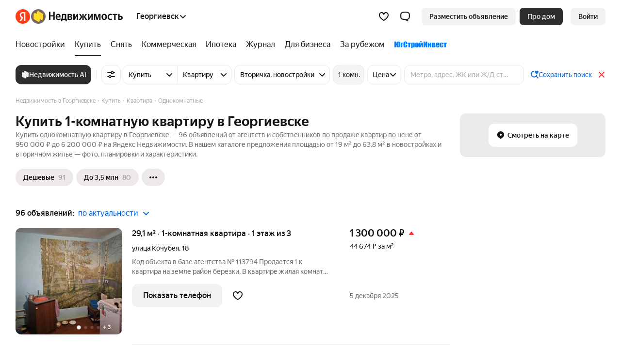

--- FILE ---
content_type: image/svg+xml
request_url: https://s.realty.yandex.net/build-static/realty-front-desktop/_/801e21f83e4c0bcdfac53568b7faccb8.svg
body_size: 1814
content:
<svg width="108" height="44" fill="none" xmlns="http://www.w3.org/2000/svg"><g clip-path="url(#clip0_14197_106806)"><path fill-rule="evenodd" clip-rule="evenodd" d="M4.22 22.626h-.9v4.99H0V15.71h3.32v4.262h.9c.02-1.028.06-1.776.16-2.243.1-.467.32-.841.66-1.14.34-.3.76-.524 1.24-.654.5-.131 1.08-.187 1.76-.187.7 0 1.32.074 1.82.205.5.15.92.374 1.26.71.32.337.54.767.62 1.29.08.524.12 1.42.12 2.692v2.019c0 1.29-.04 2.186-.12 2.71-.08.523-.3.953-.62 1.29-.34.336-.76.598-1.26.747-.5.15-1.12.224-1.82.224a6.56 6.56 0 01-1.7-.205c-.48-.13-.9-.337-1.22-.636-.32-.299-.54-.598-.64-.934-.1-.337-.18-.748-.2-1.234-.04-.486-.04-1.14-.04-1.962v-.038h-.02zm4.34 2.056v-5.888c0-.504-.02-.84-.08-1.028-.06-.187-.2-.28-.44-.28-.18 0-.32.075-.4.224-.08.15-.12.505-.12 1.084v6.094c0 .318.02.542.1.71.06.168.2.243.4.243.18 0 .32-.075.4-.206.1-.112.14-.448.14-.953zM13 27.617v-9.739h5v1.683h-1.82v8.056H13zm13.38-6.71h-3.3v-2.075c0-.598-.04-.972-.1-1.122-.06-.15-.22-.224-.46-.224-.28 0-.44.093-.52.262-.08.187-.1.58-.1 1.177v5.514c0 .58.04.953.1 1.122.08.187.24.261.5.261.24 0 .4-.093.48-.261.08-.169.12-.598.12-1.234v-1.495h3.3v.467c0 1.234-.1 2.093-.28 2.617-.18.505-.6.972-1.24 1.346-.64.392-1.42.58-2.36.58-.98 0-1.78-.17-2.4-.487-.62-.336-1.04-.785-1.24-1.364-.2-.58-.3-1.458-.3-2.617v-3.458c0-.86.04-1.495.1-1.925.06-.43.24-.841.56-1.234.32-.393.74-.71 1.3-.935.56-.224 1.18-.336 1.9-.336.98 0 1.78.187 2.42.523.64.355 1.04.785 1.24 1.327.2.524.3 1.346.3 2.449v1.122h-.02zm7.38-3.029v2.038h-1.82v7.7h-3.16v-7.7h-1.82v-2.038h6.8zm3.86 0l-.06.86c.28-.355.6-.598.94-.785a2.52 2.52 0 011.12-.261c.5 0 .92.13 1.28.373s.58.524.68.86c.08.318.14.879.14 1.645v4.112c0 .879-.06 1.514-.16 1.888-.12.374-.34.673-.7.897-.34.225-.76.337-1.26.337-.4 0-.76-.094-1.1-.262-.34-.168-.64-.43-.92-.766V29H34.4V17.878h3.22zm.9 2.823c0-.598-.02-.972-.06-1.084-.04-.131-.18-.187-.4-.187-.2 0-.34.075-.4.224-.06.15-.08.505-.08 1.066v4.037c0 .598.02.953.1 1.103.06.15.2.224.4.224s.34-.075.38-.206c.06-.13.08-.467.08-.971V20.7h-.02zm11.4.598v2.393c0 .878-.04 1.514-.14 1.925-.1.411-.3.785-.6 1.14-.3.355-.7.617-1.18.785-.48.168-1.04.262-1.68.262-.7 0-1.3-.075-1.78-.225-.48-.15-.86-.355-1.14-.654a2.452 2.452 0 01-.58-1.065c-.12-.411-.18-1.028-.18-1.87v-2.485c0-.897.1-1.608.32-2.113.2-.504.58-.915 1.14-1.233.54-.318 1.24-.467 2.08-.467.72 0 1.32.093 1.84.299.52.205.9.448 1.18.766a3 3 0 01.58.99c.1.337.14.86.14 1.552zm-3.16-.748c0-.504-.02-.822-.08-.953-.06-.13-.18-.187-.38-.187s-.32.056-.38.187-.1.449-.1.953v4.393c0 .467.04.766.1.897.06.15.18.206.36.206.2 0 .32-.056.38-.187s.1-.411.1-.823v-4.486zm12.08 7.066h-2.76v-5.271l-2.2 5.27h-2.9v-9.738h2.76v5.215l2.16-5.215h2.94v9.739zM55.78 15h1.34c-.04.673-.24 1.196-.62 1.608-.38.41-.92.616-1.6.616-.7 0-1.22-.205-1.6-.616-.38-.412-.58-.954-.62-1.608h1.34c.06.673.36 1.01.88 1.01s.82-.337.88-1.01zm11.66 12.617h-2.76v-5.42l-1.72 5.42h-2.9V15.71h2.76v5.365l1.86-5.365h2.76v11.907zm8.68 0h-3.16v-3.589h-1.14v3.589h-3.16v-9.739h3.16v3.496h1.14v-3.495h3.16v9.738zm8.48-2.58c0 .991-.24 1.664-.7 2.038-.46.355-1.46.542-3.02.542h-3.64v-9.739H81c1.28 0 2.16.206 2.66.599.48.392.72 1.065.72 2.037 0 1.103-.62 1.738-1.84 1.888.64.093 1.14.336 1.52.71.36.374.56.841.56 1.383v.542h-.02zm-4.2-3.551c.48 0 .78-.056.88-.168.1-.112.16-.337.16-.673 0-.28-.06-.467-.18-.58-.12-.112-.4-.168-.86-.168v1.589zm1.04 3.103v-.337c0-.43-.06-.691-.18-.785-.12-.112-.4-.15-.86-.15v2.262c.42 0 .7-.056.84-.168.14-.13.2-.392.2-.822zm11.28-1.664H88.6v2.112c0 .449.04.73.1.86.06.131.2.187.4.187.24 0 .4-.093.48-.262.08-.168.12-.504.12-.971v-1.29h3v.71c0 .598-.04 1.065-.12 1.383-.08.318-.28.673-.56 1.028-.3.374-.68.636-1.14.823-.46.187-1.04.28-1.72.28-.68 0-1.26-.093-1.78-.262-.52-.187-.92-.43-1.2-.747a2.941 2.941 0 01-.6-1.047c-.1-.374-.16-.935-.16-1.664v-2.822c0-.86.12-1.533.36-2.019.24-.486.66-.878 1.22-1.121.56-.262 1.2-.393 1.94-.393.9 0 1.62.15 2.2.468.58.317.98.729 1.22 1.252s.36 1.252.36 2.206v1.29zm-3.18-1.589v-.71c0-.505-.02-.822-.08-.972-.06-.15-.18-.224-.36-.224-.22 0-.36.056-.4.187-.06.13-.08.467-.08 1.01v.71h.92zm11.22.206h-3v-1.121c0-.393-.04-.655-.1-.804-.06-.15-.2-.206-.38-.206s-.3.056-.36.187-.1.393-.1.823v4.598c0 .355.04.598.14.785.1.168.24.261.42.261.22 0 .36-.093.44-.28.08-.187.12-.523.12-1.028v-1.159h2.82c0 .785-.04 1.365-.1 1.757-.06.393-.22.785-.52 1.196-.3.412-.68.71-1.16.916-.48.206-1.06.318-1.76.318-.9 0-1.6-.15-2.12-.43s-.9-.691-1.12-1.215c-.22-.523-.32-1.252-.32-2.205v-2.748c0-.823.08-1.458.26-1.87.18-.43.56-.803 1.14-1.12.58-.337 1.3-.505 2.12-.505.82 0 1.54.168 2.12.486.58.336.98.747 1.18 1.233.2.524.28 1.215.28 2.131zm7.24-3.664v2.038h-1.82v7.7h-3.16v-7.7h-1.82v-2.038h6.8z" fill="#007FFF"/></g><defs><clipPath id="clip0_14197_106806"><path fill="#fff" transform="translate(0 15)" d="M0 0h108v14H0z"/></clipPath></defs></svg>